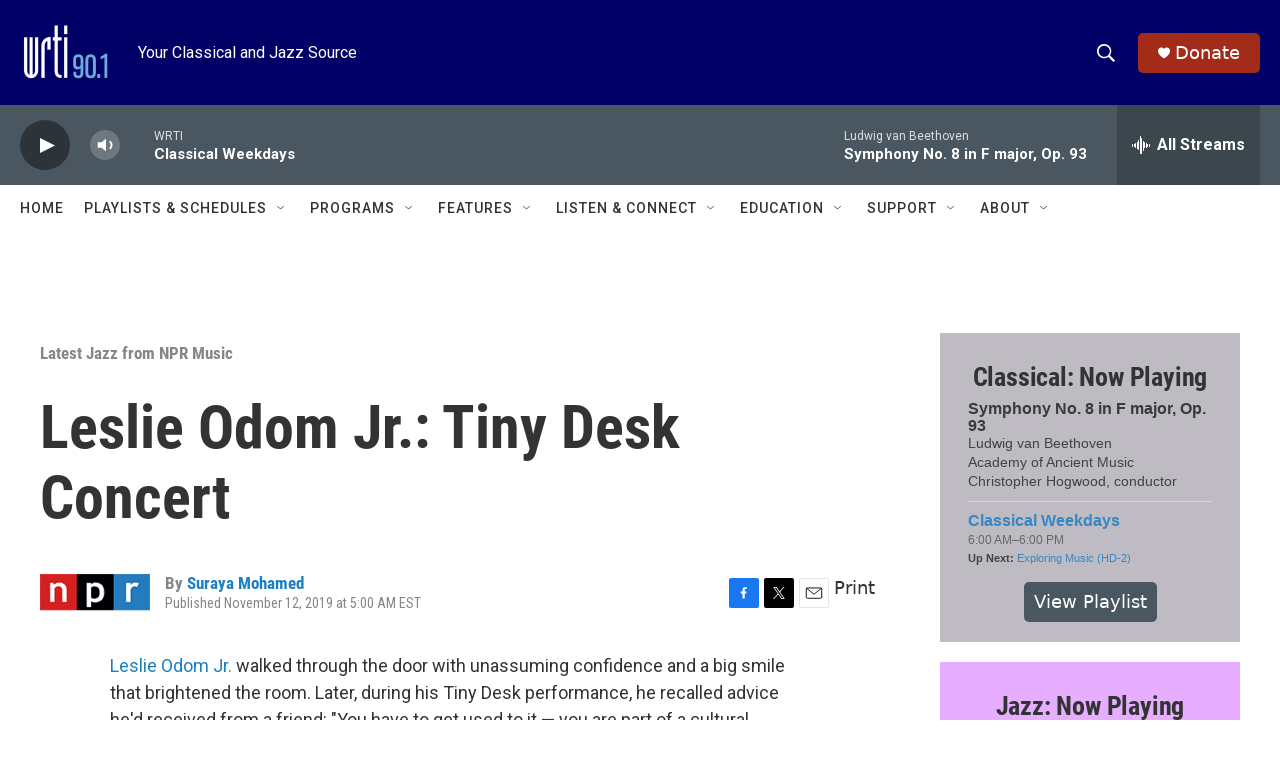

--- FILE ---
content_type: text/html; charset=utf-8
request_url: https://www.google.com/recaptcha/api2/aframe
body_size: 265
content:
<!DOCTYPE HTML><html><head><meta http-equiv="content-type" content="text/html; charset=UTF-8"></head><body><script nonce="pulwT6M7PoDZE7VqsoFGdA">/** Anti-fraud and anti-abuse applications only. See google.com/recaptcha */ try{var clients={'sodar':'https://pagead2.googlesyndication.com/pagead/sodar?'};window.addEventListener("message",function(a){try{if(a.source===window.parent){var b=JSON.parse(a.data);var c=clients[b['id']];if(c){var d=document.createElement('img');d.src=c+b['params']+'&rc='+(localStorage.getItem("rc::a")?sessionStorage.getItem("rc::b"):"");window.document.body.appendChild(d);sessionStorage.setItem("rc::e",parseInt(sessionStorage.getItem("rc::e")||0)+1);localStorage.setItem("rc::h",'1769081111852');}}}catch(b){}});window.parent.postMessage("_grecaptcha_ready", "*");}catch(b){}</script></body></html>

--- FILE ---
content_type: text/javascript; charset=utf-8
request_url: https://api.composer.nprstations.org/v1/widget/53c7dbe1e1c8b9c77b4b9b6e/now?bust=560694219&callback=jQuery17203242225357765325_1769081110251&format=jsonp&date=2026-01-22&times=true&_=1769081110548
body_size: 851
content:
/**/ typeof jQuery17203242225357765325_1769081110251 === 'function' && jQuery17203242225357765325_1769081110251("<!--NOW PLAYING WIDGET --><div class=\"whatson-block\"><div class=\"whatson-song group\"><ul><li class=\"whatson-songTitle\">Symphony No. 8 in F major, Op. 93</li><li class=\"whatson-songArtist\"></li><li class=\"whatson-composer\">Ludwig van Beethoven</li><li class=\"whatson-ensembles\">Academy of Ancient Music</li><li class=\"whatson-conductor\">Christopher Hogwood, conductor</li><li class=\"whatson-soloists\"></li><li class=\"whatson-songCommerce-now\"><ul class=\"active-now\"></ul></li></ul></div><div class=\"whatson-program\"><a href=\"https://www.wrti.org/programs/classical-weekdays\" target=\"_blank\" class=\"whatson-programName\">Classical Weekdays</a><span>6:00 AM&#8211;6:00 PM</span></div><p><b>Up Next: </b><a href=\"https://www.wrti.org/programs/exploring-music-bill-mcglaughlin\" target=\"_blank\">Exploring Music (HD-2)</a></p></div>");